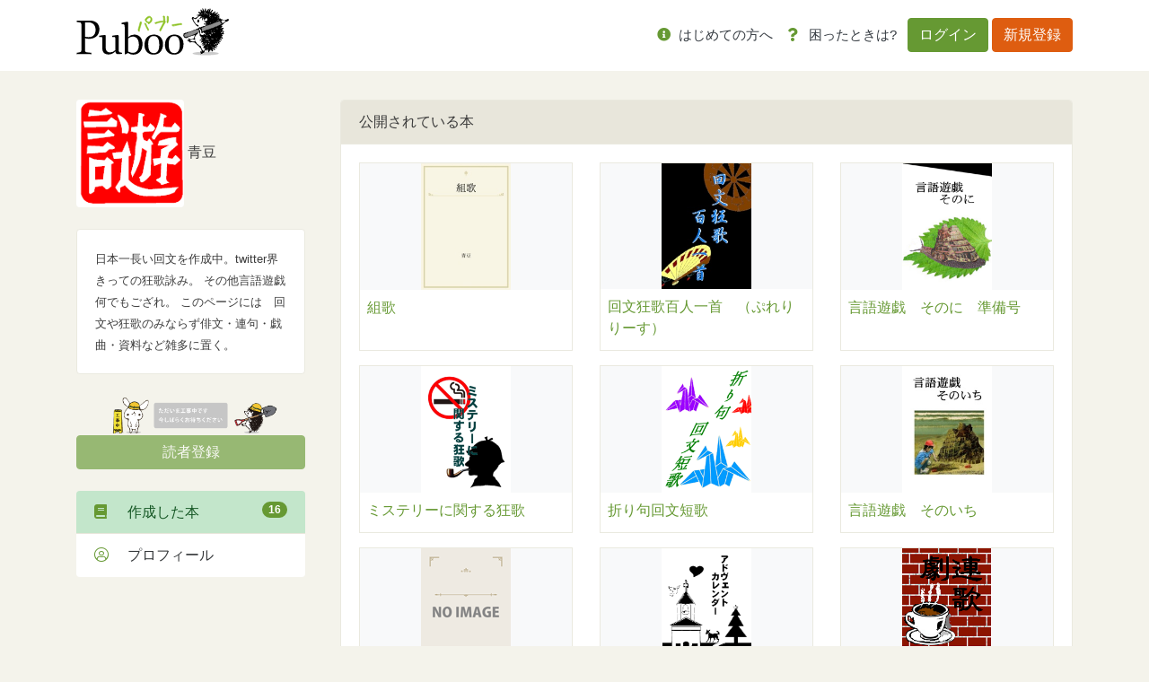

--- FILE ---
content_type: text/html; charset=UTF-8
request_url: https://puboo.jp/users/aomura10106
body_size: 6482
content:
<!DOCTYPE html>
<html lang="jp">
<head>
        <!-- Google Tag Manager -->
    <script>(function(w,d,s,l,i){w[l]=w[l]||[];w[l].push({'gtm.start':
                new Date().getTime(),event:'gtm.js'});var f=d.getElementsByTagName(s)[0],
            j=d.createElement(s),dl=l!='dataLayer'?'&l='+l:'';j.async=true;j.src=
            'https://www.googletagmanager.com/gtm.js?id='+i+dl;f.parentNode.insertBefore(j,f);
        })(window,document,'script','dataLayer','GTM-WCFP4V2');</script>
    <!-- End Google Tag Manager -->
    
    <meta charset="utf-8">
    <meta name="viewport" content="width=device-width, initial-scale=1">
    <meta http-equiv="X-UA-Compatible" content="ie=edge">
    <title>青豆 さんの公開書籍一覧｜パブー｜電子書籍作成・販売プラットフォーム</title>
    <meta name="description"
          content="日本一長い回文を作成中。twitter界きっての狂歌詠み。
その他言語遊戯何でもござれ。
このページには　回文や狂歌のみならず俳文・連句・戯曲・資料など雑多に置く。">
    <meta property="og:url" content=""/>
    <meta property="og:title" content="青豆 さんの公開書籍一覧｜パブー｜電子書籍作成・販売プラットフォーム"/>
    <meta property="og:description"
          content="日本一長い回文を作成中。twitter界きっての狂歌詠み。
その他言語遊戯何でもござれ。
このページには　回文や狂歌のみならず俳文・連句・戯曲・資料など雑多に置く。"/>
    <meta property="og:image" content="https://img.puboo.jp/364FDF9A-9D35-11E0-9102-AD42058D85C2_l.png?1398329981"/>
    <meta property="og:site_name" content="パブー"/>
    <meta property="og:locale" content="ja_JP"/>
    <meta name="description"
          content="日本一長い回文を作成中。twitter界きっての狂歌詠み。
その他言語遊戯何でもござれ。
このページには　回文や狂歌のみならず俳文・連句・戯曲・資料など雑多に置く。"/>
    <meta name="keywords" content="青豆,書籍,本 "/>

    <meta name="csrf-token-update-url" content="https://puboo.jp/csrf_up_date" />

    <!-- Facebook -->
    <meta property="fb:app_id" content="527548794492205"/>

    <!-- 大きな画像付きのSummaryカード -->
    <meta name="twitter:card" content="summary_large_image">

    <!-- CSRF Token -->
    <meta name="csrf-token" content="bOb9TPgug5wrnaatFrOgGJShsOx8DcVUrcmLA1lE">
        <meta property="og:type" content="artcle" />

    <title>Puboo</title>

    <!-- Favicon -->
    <link href="/img/favicon.ico" rel="shortcut icon" type="image/x-icon"/>

    <!-- Fonts -->
    <link rel="dns-prefetch" href="//fonts.gstatic.com">
    <link href="https://fonts.googleapis.com/css?family=Nunito" rel="stylesheet">
    <link href="/font-awesome/css/all.min.css" rel="stylesheet">

    <!-- Styles -->
    <link rel="stylesheet" href="/css/app.css">
    <link rel="stylesheet" href="/css/Overlay.css"/>

        <link href="https://cdnjs.cloudflare.com/ajax/libs/bootstrap-colorpicker/2.5.3/css/bootstrap-colorpicker.css"
          rel="stylesheet">
    <style>
    </style>
    
    <style>
        .sticky-top {
            z-index: 8;
        }

        .like {
            color: #ea3f50;
        }

        .pagination {
            margin-left: auto;
            margin-right: auto;
        }

        /* 基本的には推奨環境についての項目は非表示 */
        .environment {
            display: none;
        }

        /* IEの時は表示させる */
        @media (-ms-high-contrast: none), (-ms-high-contrast: active) {
            .environment {
                display: block;
            }
        }
        /* edgeの時も表示させる */
        @supports (-ms-ime-align: auto) {
            .environment {
                display: block;
            }
        }

        /* error alert box */
        .alert-box {
            position: fixed;
            top: 5%;
            left: 50%;
            transform: translateX(-50%);
            z-index: 1050; /* Bootstrapのモーダルと競合しないように設定 */
            width: 100%;
            max-width: 600px;
        }
        .alert-box p {
            margin: 0;
            font-size: 14px;
        }
    </style>

    <script src="https://cdnjs.cloudflare.com/ajax/libs/jquery/3.7.0/jquery.min.js" integrity="sha512-3gJwYpMe3QewGELv8k/BX9vcqhryRdzRMxVfq6ngyWXwo03GFEzjsUm8Q7RZcHPHksttq7/GFoxjCVUjkjvPdw==" crossorigin="anonymous" referrerpolicy="no-referrer"></script>
    <script src="https://cdnjs.cloudflare.com/ajax/libs/bootstrap/4.6.2/js/bootstrap.bundle.min.js" integrity="sha512-igl8WEUuas9k5dtnhKqyyld6TzzRjvMqLC79jkgT3z02FvJyHAuUtyemm/P/jYSne1xwFI06ezQxEwweaiV7VA==" crossorigin="anonymous" referrerpolicy="no-referrer"></script>
    <script src="https://cdnjs.cloudflare.com/ajax/libs/jsrender/1.0.13/jsrender.min.js" integrity="sha512-T93uOawQ+FrEdyCPaWrQtppurbLm8SISu2QnHyddM0fGXKX9Amyirwibe1wGYbsW2F8lLzhOM/2+d3Zo94ljRQ==" crossorigin="anonymous" referrerpolicy="no-referrer"></script>
</head>
<body>
<!-- Google Tag Manager (noscript) -->
<noscript><iframe src="https://www.googletagmanager.com/ns.html?id=GTM-WCFP4V2"
                  height="0" width="0" style="display:none;visibility:hidden"></iframe></noscript>
<!-- End Google Tag Manager (noscript) -->
<div id="fb-root"></div>
<script async defer crossorigin="anonymous"
        src="https://connect.facebook.net/ja_JP/sdk.js#xfbml=1&version=v5.0"></script>

<div id="app">
    <header class="header">
        <nav class="navbar navbar-expand-lg bg-white">
            <div class="container gnav">
                
                                    <h1><a href="/"><img src="/img/logo.svg" alt="Puboo" class="logo"></a></h1>
                
                                <button class="navbar-toggler" type="button" data-toggle="collapse" data-target="#navbar-content"
                        aria-controls="navbar-content" aria-expanded="false" aria-label="Toggle navigation">
                    メニュー <i class="far fa-bars"></i>
                </button>
                <div class="collapse navbar-collapse" id="navbar-content">
                                            <ul class="navbar-nav ml-auto mr-md-1">
                            <li class="nav-item">
                                <a class="nav-link" href="/about/service"><i class="fas fa-info-circle"></i> <span
                                        class="text-dark">はじめての方へ</span></a>
                                <div class="list-group d-lg-none">

                                    
                                    <div class="list-group">
                                        <a href="/about/service" class="list-group-item list-group-item-action"><i
                                                class="fas fa-pencil-alt"></i>　パブーについて</a>
                                        <a href="/about/premium" class="list-group-item list-group-item-action"><i
                                                class="fas fa-medal"></i>　パブーのプロ版</a>
                                        
                                        
                                        
                                        
                                        <a href="https://puboo.jp/about/faq"
                                           class="list-group-item list-group-item-action"><i
                                                class="fas fa-question-circle"></i>　よくある質問</a>
                                        <a href="/about/contact" class="list-group-item list-group-item-action"><i
                                                class="fas fa-envelope"></i>　お問い合わせ</a>
                                        <a href="/about/cookie" class="list-group-item list-group-item-action"><i
                                                class="fas fa-cookie"></i>　Cookieの使用について</a>
                                        <a href="/info/category/manual/" class="list-group-item list-group-item-action"><i
                                                class="fas fa-book-reader"></i>　マニュアル</a>
                                        <a href="/info/category/notice/" class="list-group-item list-group-item-action"><i
                                                class="fas fa-comment-alt-lines"></i>　おしらせ</a>
                                    </div>
                                </div>
                            </li>
                            
                            
                            
                            
                            
                            
                            
                            
                            
                            <li class="nav-item">
                                <a class="nav-link" href="https://puboo.jp/about/faq"><i class="fas fa-question"></i>
                                    <span
                                        class="text-dark">困ったときは?</span></a>
                            </li>
                        </ul>
                        <ul class="navbar-nav">
                            <li class="nav-item nav-item-btn">
                                <a class="btn btn-primary" href="/login">ログイン</a>
                                <a class="btn btn-secondary" href="/register">新規登録</a>
                            </li>
                        </ul>
                                    </div>
            </div>
        </nav>
    </header>
    <div class="overlay">
        <div class="card" id="overlay-message" style="margin: 35% 10% 0 10%"></div>
    </div>
    <div class="container mb-md-4">
            </div>
        <div class="container">
        <div class="row">
            <main role="main" class="col-md-8 col-lg-9 order-2 pl-4">

                <div class="card">
                    <div class="card-header">
                        公開されている本
                    </div>
                    <div class="card-body">
                        
                        <div class="row">
                                                                                                <div class="col-md-4 col-6 mb-3">
                                        <div class="border h-100 d-flex flex-column">
                                            <div class="d-flex justify-content-center position-relative bg-light">
                                                <a href="https://puboo.jp/book/32225"><img src="https://img.puboo.jp/ADF6A8AE-C435-11E0-BE65-A942058D85C2_m.jpg" alt="" style="width: 100px"></a>
                                            </div>
                                            <div class="p-2">
                                                <p class="mb-1"><a href="https://puboo.jp/book/32225">組歌</a></p>
                                            </div>
                                        </div>
                                    </div>
                                                                    <div class="col-md-4 col-6 mb-3">
                                        <div class="border h-100 d-flex flex-column">
                                            <div class="d-flex justify-content-center position-relative bg-light">
                                                <a href="https://puboo.jp/book/30999"><img src="https://img.puboo.jp/0A5FBC9A-B430-11E0-9DF4-A842058D85C2_m.jpg" alt="" style="width: 100px"></a>
                                            </div>
                                            <div class="p-2">
                                                <p class="mb-1"><a href="https://puboo.jp/book/30999">回文狂歌百人一首　（ぷれりりーす）</a></p>
                                            </div>
                                        </div>
                                    </div>
                                                                    <div class="col-md-4 col-6 mb-3">
                                        <div class="border h-100 d-flex flex-column">
                                            <div class="d-flex justify-content-center position-relative bg-light">
                                                <a href="https://puboo.jp/book/30245"><img src="https://img.puboo.jp/11A1B7BA-ADC8-11E0-9553-0565CD288735_m.png" alt="" style="width: 100px"></a>
                                            </div>
                                            <div class="p-2">
                                                <p class="mb-1"><a href="https://puboo.jp/book/30245">言語遊戯　そのに　準備号</a></p>
                                            </div>
                                        </div>
                                    </div>
                                                                    <div class="col-md-4 col-6 mb-3">
                                        <div class="border h-100 d-flex flex-column">
                                            <div class="d-flex justify-content-center position-relative bg-light">
                                                <a href="https://puboo.jp/book/30116"><img src="https://img.puboo.jp/59FCA008-AC95-11E0-8FCD-2F19CD288735_m.png" alt="" style="width: 100px"></a>
                                            </div>
                                            <div class="p-2">
                                                <p class="mb-1"><a href="https://puboo.jp/book/30116">ミステリーに関する狂歌</a></p>
                                            </div>
                                        </div>
                                    </div>
                                                                    <div class="col-md-4 col-6 mb-3">
                                        <div class="border h-100 d-flex flex-column">
                                            <div class="d-flex justify-content-center position-relative bg-light">
                                                <a href="https://puboo.jp/book/29768"><img src="https://img.puboo.jp/59D835A2-ACFD-11E0-A6CF-A742058D85C2_m.gif" alt="" style="width: 100px"></a>
                                            </div>
                                            <div class="p-2">
                                                <p class="mb-1"><a href="https://puboo.jp/book/29768">折り句回文短歌</a></p>
                                            </div>
                                        </div>
                                    </div>
                                                                    <div class="col-md-4 col-6 mb-3">
                                        <div class="border h-100 d-flex flex-column">
                                            <div class="d-flex justify-content-center position-relative bg-light">
                                                <a href="https://puboo.jp/book/29745"><img src="https://img.puboo.jp/9D790684-A892-11E0-A1C2-A742058D85C2_m.jpg" alt="" style="width: 100px"></a>
                                            </div>
                                            <div class="p-2">
                                                <p class="mb-1"><a href="https://puboo.jp/book/29745">言語遊戯　そのいち</a></p>
                                            </div>
                                        </div>
                                    </div>
                                                                    <div class="col-md-4 col-6 mb-3">
                                        <div class="border h-100 d-flex flex-column">
                                            <div class="d-flex justify-content-center position-relative bg-light">
                                                <a href="https://puboo.jp/book/29702"><img src="/img/cover/noimage.png" alt="" style="width: 100px"></a>
                                            </div>
                                            <div class="p-2">
                                                <p class="mb-1"><a href="https://puboo.jp/book/29702">カウントアップ連句　とりあえず２００まで</a></p>
                                            </div>
                                        </div>
                                    </div>
                                                                    <div class="col-md-4 col-6 mb-3">
                                        <div class="border h-100 d-flex flex-column">
                                            <div class="d-flex justify-content-center position-relative bg-light">
                                                <a href="https://puboo.jp/book/29602"><img src="https://img.puboo.jp/C995870E-A6AA-11E0-86FE-0465CD288735_m.png" alt="" style="width: 100px"></a>
                                            </div>
                                            <div class="p-2">
                                                <p class="mb-1"><a href="https://puboo.jp/book/29602">（戯曲）『アドヴェント・カレンダー』</a></p>
                                            </div>
                                        </div>
                                    </div>
                                                                    <div class="col-md-4 col-6 mb-3">
                                        <div class="border h-100 d-flex flex-column">
                                            <div class="d-flex justify-content-center position-relative bg-light">
                                                <a href="https://puboo.jp/book/29331"><img src="https://img.puboo.jp/05D06C50-A3E7-11E0-812C-0565CD288735_m.png" alt="" style="width: 100px"></a>
                                            </div>
                                            <div class="p-2">
                                                <p class="mb-1"><a href="https://puboo.jp/book/29331">レンガづくりの喫茶室</a></p>
                                            </div>
                                        </div>
                                    </div>
                                                                    <div class="col-md-4 col-6 mb-3">
                                        <div class="border h-100 d-flex flex-column">
                                            <div class="d-flex justify-content-center position-relative bg-light">
                                                <a href="https://puboo.jp/book/29106"><img src="https://img.puboo.jp/28316ECA-A153-11E0-86B8-A742058D85C2_m.jpg" alt="" style="width: 100px"></a>
                                            </div>
                                            <div class="p-2">
                                                <p class="mb-1"><a href="https://puboo.jp/book/29106">（戯曲）『０人芝居』　</a></p>
                                            </div>
                                        </div>
                                    </div>
                                                                    <div class="col-md-4 col-6 mb-3">
                                        <div class="border h-100 d-flex flex-column">
                                            <div class="d-flex justify-content-center position-relative bg-light">
                                                <a href="https://puboo.jp/book/29018"><img src="https://img.puboo.jp/67B07FC8-A004-11E0-9562-FC64CD288735_m.png" alt="" style="width: 100px"></a>
                                            </div>
                                            <div class="p-2">
                                                <p class="mb-1"><a href="https://puboo.jp/book/29018">『ケータイ文芸部』</a></p>
                                            </div>
                                        </div>
                                    </div>
                                                                    <div class="col-md-4 col-6 mb-3">
                                        <div class="border h-100 d-flex flex-column">
                                            <div class="d-flex justify-content-center position-relative bg-light">
                                                <a href="https://puboo.jp/book/28999"><img src="https://img.puboo.jp/F896C05C-9FC7-11E0-927F-A842058D85C2_m.png" alt="" style="width: 100px"></a>
                                            </div>
                                            <div class="p-2">
                                                <p class="mb-1"><a href="https://puboo.jp/book/28999">特記歌詞追加無期限連句・壱</a></p>
                                            </div>
                                        </div>
                                    </div>
                                                                    <div class="col-md-4 col-6 mb-3">
                                        <div class="border h-100 d-flex flex-column">
                                            <div class="d-flex justify-content-center position-relative bg-light">
                                                <a href="https://puboo.jp/book/28913"><img src="https://img.puboo.jp/CE48D710-9E85-11E0-9768-0565CD288735_m.jpg" alt="" style="width: 100px"></a>
                                            </div>
                                            <div class="p-2">
                                                <p class="mb-1"><a href="https://puboo.jp/book/28913">田舎の中に</a></p>
                                            </div>
                                        </div>
                                    </div>
                                                                    <div class="col-md-4 col-6 mb-3">
                                        <div class="border h-100 d-flex flex-column">
                                            <div class="d-flex justify-content-center position-relative bg-light">
                                                <a href="https://puboo.jp/book/28784"><img src="https://img.puboo.jp/1E228AE8-9D22-11E0-A82E-FD64CD288735_m.png" alt="" style="width: 100px"></a>
                                            </div>
                                            <div class="p-2">
                                                <p class="mb-1"><a href="https://puboo.jp/book/28784">青豆流狂歌実作・碁盤の歌</a></p>
                                            </div>
                                        </div>
                                    </div>
                                                                    <div class="col-md-4 col-6 mb-3">
                                        <div class="border h-100 d-flex flex-column">
                                            <div class="d-flex justify-content-center position-relative bg-light">
                                                <a href="https://puboo.jp/book/28779"><img src="https://img.puboo.jp/4BF4D8B0-9CF8-11E0-920D-AE42058D85C2_m.png" alt="" style="width: 100px"></a>
                                            </div>
                                            <div class="p-2">
                                                <p class="mb-1"><a href="https://puboo.jp/book/28779">TX沿線狂歌百首</a></p>
                                            </div>
                                        </div>
                                    </div>
                                                                <ul class="pagination justify-content-center" role="navigation">
        
                    <li class="page-item disabled" aria-disabled="true" aria-label="&laquo; 前へ">
                <span class="page-link" aria-hidden="true">« 前へ</span>
            </li>
        
        
                    
            
            
                                                                        <li class="page-item active" aria-current="page"><span class="page-link">1</span></li>
                                                                                <li class="page-item"><a class="page-link" href="https://puboo.jp/users/aomura10106?page=2">2</a></li>
                                                        
        
                    <li class="page-item">
                <a class="page-link" href="https://puboo.jp/users/aomura10106?page=2" rel="next" aria-label="次へ &raquo;">次へ »</a>
            </li>
            </ul>

                                                    </div>
                    </div>
                </div>

            </main>
            <div class="col-md-4 col-lg-3 mb-3">
                <div class="mb-4">
    <img src="https://img.puboo.jp/364FDF9A-9D35-11E0-9102-AD42058D85C2_l.png?1398329981" class="rounded" alt="ユーザーアイコン">
    青豆</div>

<div class="card mb-4">
    <div class="card-body">
        <small>日本一長い回文を作成中。twitter界きっての狂歌詠み。
その他言語遊戯何でもござれ。
このページには　回文や狂歌のみならず俳文・連句・戯曲・資料など雑多に置く。</small>
    </div>
</div>
<img src="/img/coming_soon/comingsoon02.png" class="mw-100">
<div class="btn btn-primary btn-block mb-4 disabled">読者登録</div>

<div class="list-group">
    <a href="https://puboo.jp/users/aomura10106" class="list-group-item list-group-item-action list-group-item-success">
        <i class="fas fa-book"></i>　作成した本 <span class="badge badge-primary badge-pill float-right">16</span>
    </a>
    
        
    
    
        
    
    <a href="https://puboo.jp/users/aomura10106/profile" class="list-group-item list-group-item-action ">
        <i class="fal fa-user-circle"></i>　プロフィール
    </a>
</div>
            </div>
        </div>
    </div>

    <footer class="mt-auto pt-5">
        <div class="container mb-md-5">
            <div class="row">
                <div class="col-md-3 col-6">
                    <div class="mb-3"><strong>Welcome!!</strong></div>
                    <ul class="footer-nav mb-3 list-unstyled">
                        <li><a href="/">トップページ</a></li>
                        <li><a href="https://puboo.jp/info/category/notice/">パブーからのおしらせ</a></li>
                        <li><a href="https://puboo.jp/info/category/manual/">パブーご利用マニュアル</a></li>
                        <hr>
                        <li><a href="https://designegg.co.jp/about/" target="_blank">会社概要</a></li>
                        <li><a href="https://designegg.co.jp/privacy/" target="_blank">プライバシーポリシー</a></li>
                    </ul>
                </div>
                <div class="col-md-3 col-6">
                    <div class="mb-3"><strong>Mypage</strong></div>
                    <ul class="footer-nav mb-3 list-unstyled">
                        <li><a href="https://puboo.jp/accounts">作成した本</a></li>
                        <li><a href="https://puboo.jp/accounts/sales">入出金管理</a></li>
                        <li><a href="https://puboo.jp/accounts/bought">購入した本</a></li>
                        
                        
                        
                        <li><a href="https://puboo.jp/accounts/profile">プロフィール</a></li>
                    </ul>
                </div>
                <div class="col-md-3 col-6">
                    <div class="mb-3"><strong>Write & Read</strong></div>
                    <ul class="footer-nav mb-3 list-unstyled">
                        <li><a href="https://puboo.jp/books/create">本をつくる</a></li>
                        <li><a href="/info/2020/01/16/read/" target="_blank">本をよむ</a></li>
                        
                        
                        
                        
                    </ul>
                </div>
                <div class="col-md-3 col-6">
                    <div class="mb-3"><strong>About</strong></div>
                    <ul class="footer-nav mb-3 list-unstyled">
                        <li><a href="https://puboo.jp/about/service">パブーについて</a></li>
                        <li><a href="https://puboo.jp/about/premium">プレミアムプラン</a></li>
                        <li><a href="https://puboo.jp/about/faq">よくある質問</a></li>
                        <li><a href="https://puboo.jp/about/contact">お問い合わせ</a></li>
                        <li><a href="/about/terms">ご利用規約</a></li>
                        <li><a href="https://puboo.jp/about/cookie">Cookieの使用について</a></li>
                        <li><a href="https://puboo.jp/info/category/media/" target="_blank">メディア掲載情報</a></li>
                        <li><a href="https://puboo.jp/info/2020/02/11/commercial/" target="_blank">特定商取引法に基づく表記</a></li>
                    </ul>
                </div>
            </div>
        </div>
        <div class="text-center bg-white py-3">
            <small>© 2010-2026 パブー / <a href="https://designegg.co.jp/" target="_blank">DesignEgg,Inc.</a> All rights reserved.</small>
        </div>
    </footer>
</div>

<script src="/js/displayOverlay.js" type="application/javascript"></script>

<script type="text/html" id="overlay-message-template">
    <div class="card-header">{{>Subject}}</div>
    <div class="card-body">
        <p>{{>Message}}</p>
    </div>
</script>

<script type="text/html" id="error-alert">
    <div class="alert-box alert alert-danger alert-dismissible fade show" role="alert">
        <h2>{{subject}}</h2><p>{{body}}</p>
        <button type="button" class="close" data-dismiss="alert" aria-label="Close">
            <span aria-hidden="true">&times;</span>
        </button>
    </div>
</script>
<script src="/js/app.js?id=742080e56f33339b719043e5eb15fe2f" type="application/javascript"></script>
<script>
    let __ALERT_TIMER=null;
    const hide_alert_display__ = function(){
        if(__ALERT_TIMER){clearTimeout(__ALERT_TIMER);$('.alert-box').alert('close');}
    };
    const alert_display__ = function(subject, body, display_second=20) {
        const template = $('#error-alert').html().replace('{{subject}}', subject).replace('{{body}}', body);
        const $alert = $(template).hide();
        // body にすでにアラートがある場合は先に消す
        hide_alert_display__();
        $('body').prepend(template);
        __ALERT_TIMER = setTimeout(() => {$('.alert-box').alert('close');}, display_second * 1000);
    };
</script>
    <script
        src="https://cdnjs.cloudflare.com/ajax/libs/bootstrap-colorpicker/2.5.3/js/bootstrap-colorpicker.js"></script>
    <script>
      $(function() {
        // Basic instantiation:
        $('#title-color').colorpicker({
          // flat: true,
          // sliders: false,
          // swatches: true,
          // hsvpanel: true,
          // horizontal: true
        });

        // Example using an event, to change the color of the .jumbotron background:
        $('#title-color').on('colorpickerChange', function(event) {
          // 文字色変える
        });
      });
    </script>
</body>
</html>


--- FILE ---
content_type: image/svg+xml
request_url: https://puboo.jp/img/logo.svg
body_size: 36522
content:
<svg id="レイヤー_1" data-name="レイヤー 1" xmlns="http://www.w3.org/2000/svg" viewBox="0 0 300 97"><defs><style>.cls-1{fill:#8dc223;stroke:#8dc223;stroke-linecap:round;stroke-linejoin:round;}.cls-2{fill:#cbcbcb;}.cls-3{fill:#8c8c8c;}.cls-3,.cls-4,.cls-5{fill-rule:evenodd;}.cls-4{fill:#fff;}</style></defs><title>logo</title><path d="M26.29,26.25c10.84,0,19.13,5.91,19.13,16.59,0,12.56-8.53,19.29-20.6,19.29A26,26,0,0,1,17,60.82V81.77c0,5.75.24,6.49,4.84,7l7.47.82v2.8C26.05,92.12,17.76,92,13.4,92S4,92.12.68,92.37v-2.8L5,88.92c4.76-.74,5-1.48,5-7.15V36.84c0-6-.25-6.56-4.93-7.22L.68,29V26.25ZM17,57.94a24.42,24.42,0,0,0,6.89.91c9.86,0,14-5.91,14-14.53s-5.25-14.54-14-14.54H17Z"/><path d="M89.91,89.24v2.14a34,34,0,0,1-7.39.9c-4.11,0-5.59-2.13-5.75-5.83a17.45,17.45,0,0,1-13.3,6.41c-8.3,0-12.4-4.44-12.4-12.89V61.33c0-2-.33-2.88-2.55-2.88H44.91V56.16A88.27,88.27,0,0,1,55.83,54.6c1.32,0,1.89.49,1.89,1.64V78.08c0,7.72,3.28,10.75,8.79,10.75A15,15,0,0,0,76.6,84.56V61.33c0-2-.32-2.88-2.54-2.88H70.45V56.16A90.11,90.11,0,0,1,81.37,54.6c1.23,0,1.8.49,1.8,1.64V82.51c0,5.34,1.4,6.73,5.09,6.73Z"/><path d="M101.88,59a16.31,16.31,0,0,1,12.23-5.18c8.78,0,16.09,5.75,16.09,18.64,0,14-8.54,20.78-18.31,20.78a15.94,15.94,0,0,1-10.18-3.37l-4.6,2.55h-2v-52c0-6.57-.74-7-4.43-7H89.07V30.74c3.61-.82,9.93-2,10.92-2,1.23,0,1.89.49,1.89,2.29Zm0,28a17.14,17.14,0,0,0,9.27,2.71c6.9,0,11.83-5.1,11.83-16s-5-16-11.91-16a13.14,13.14,0,0,0-9.19,3.7Z"/><path d="M170.5,72.17c0,14.61-8.62,21-18.8,21S134,85.8,134,74.63c0-14.62,8.7-20.86,18.88-20.86S170.5,61,170.5,72.17Zm-7.39,2c0-13.14-4-17.49-11.24-17.49-6.49,0-10.51,5.17-10.51,15.77,0,13.3,4.1,17.73,11.33,17.73C159.17,90.23,163.11,84.89,163.11,74.22Z"/><path d="M210.81,72.17c0,14.61-8.63,21-18.81,21s-17.73-7.39-17.73-18.56c0-14.62,8.7-20.86,18.88-20.86S210.81,61,210.81,72.17Zm-7.39,2c0-13.14-4-17.49-11.25-17.49-6.49,0-10.51,5.17-10.51,15.77,0,13.3,4.1,17.73,11.33,17.73C199.48,90.23,203.42,84.89,203.42,74.22Z"/><path class="cls-1" d="M122.76,47.16l-.87-.52-.34-2.43q2.25-7.66,4.16-15.34l1.56-.17.87.69.18,1.22q-2.26,7.32-4.34,14.82l.34,1.21Zm18.29-2.08-.69-.35a105.55,105.55,0,0,1-6.11-12.91,1.89,1.89,0,0,1,1.56-.35l1,.87a58.78,58.78,0,0,0,4.9,10.1l.52.87.52,1.08A1.72,1.72,0,0,1,141.05,45.08Zm1-12.74-1.57-1.56a9,9,0,0,1-3-1.74,7.37,7.37,0,0,1-2.26-4.89l2.61-3.3h.38l.17-.52a10.83,10.83,0,0,1,4.17-2.43h1.73a5,5,0,0,1,3,1.91,6.9,6.9,0,0,1,1.56,5,7.24,7.24,0,0,1-2.46,5.07l-.53.18-.52.86A4.47,4.47,0,0,1,142.1,32.34Zm1.56-3.3a9.35,9.35,0,0,0,2.78-4.37V22.41l-1.22-1.91-1.74-.34a11.14,11.14,0,0,0-5.58,5.2v.53l1.77,2.46a8.57,8.57,0,0,0,3.47,1Z"/><path class="cls-1" d="M164.41,46.64a1.74,1.74,0,0,1-.7-1.73l8.19-15.69-.2-.18h-2.09l-.17.18H167.7A44.65,44.65,0,0,0,156,32.52l-1.21-.7-.18-1.21a57.47,57.47,0,0,1,10.8-3.13h1.91l.17-.17h1.74l.17-.18h1.91l.35-.34V24.15l-.18-.17V21.2l-.69-3.3a1.51,1.51,0,0,1,1.6-.55,2.15,2.15,0,0,1,1.38,1.42v2.08L174,21v2.09l.17.17v2.78a5.52,5.52,0,0,1,1,3.33q-5.07,8.37-9.23,17.08Zm14.44-15.86a1.94,1.94,0,0,1-.7-1.91l.52-3.51V22.07l-.17-.18V18.94l-.17-.52a1.71,1.71,0,0,1,1.73-.69,2.61,2.61,0,0,1,1.25,1.91l-.17.17v6.63l-1.08,4.17Z"/><path class="cls-1" d="M189.42,36.82l-1.15-1.42.11-.87q9-1.32,18-2.74l1,1,.07,1.11-.59.7-2-.21Z"/><path class="cls-2" d="M280.13,90.91c0,1.91-11.51,3.46-25.72,3.46s-25.72-1.55-25.72-3.46,11.52-3.46,25.72-3.46S280.13,89,280.13,90.91Z"/><path class="cls-3" d="M240.21,42.18s-26.15,9.8-26.86,9.66c0,0-4.69,5,.85,7.81l3.56-.57s20.46-7.24,20.88-8.52l4.13-1.42,5.25-.43,3.84-1,35-14.07.42-1-2.13-1.85.85-1.42-2.13-.57.85-2.56-.71-.14L244.33,40.47Z"/><path class="cls-4" d="M241.73,39.92l-2.16-2.59a32,32,0,0,1-11.24-16l1.3-1.29s3.45,4.32,6.05.86l8.21-4.75,2.43.58-.15,1-2,3.26,4-2.13.29,4.12,2.27-3.12L252,23.13,254.84,21l2.14-.71s5.4,5.12-.86,7.68h-2.27l3,3.41-3.69,1.7,3.55,1-.42,1.42-10.66,4.83-.71,1,2.27,7.82,2-.71,4,.42,2.41,2.56L249,55.25h-3.41s-2.56-.43-3-7.25l-1.56-4.55.85-2.13Z"/><path class="cls-4" d="M241.91,49.28l-3.27,1.28s-7.81,6.25-6.1,11.51h-1.71l-7.67,2.13-.57,2,2,1.85,8.95.28L243.9,78.55l3.27,5.26,2.13,3.41,2.42-.42L253.28,83l-.14-4.83-2.42.42,1.42-2.7.86-3h-.71l-2.85.85L251,70.6l-1-.72.14-3.26-3.69,1.84-.29-.42,1.71-3.55-.71-1.14,1.56-2,.43-1.14L250.72,55l-5.25.86s-2.85-.86-2.7-6.68Z"/><path class="cls-5" d="M299.81,23.69h-.4c-.16-.55-.28-.27-.55-.68-.53,0-.85.11-1.08,0h-.14v.14a1.1,1.1,0,0,1-.81.27v.27l-.41.13V24h-.27l-.14.27h-.41v.14h-.27v.13h-.68v.14h-.4v.13h-.55v.14H293c-.28.09-.84.46-1.36.27l-.14-.27c-.17,0-.2.13-.54.14v.26h-.41a2.15,2.15,0,0,0,.14-.26v-.14h-.14v-.14l-.54.41v-.13h-.14c.05-.14.09-.28.14-.41h-.27v.13l-1.63-.13V24.5a1.1,1.1,0,0,0-.54-.13V24.1l-1-.28-.13-.27c-.34-.1-.49.39-.95.27v-.13a1.69,1.69,0,0,0-1.22-.14v-.68h-.14v-.13l.14-.14-.82-.68c-.3,0-.35,0-.54.14v.13h-.27c0,.09-.09.19-.14.28h-.4v.13l-.68-.13c-.05-.23-.09-.46-.14-.68l.27-.14.27-.81a3.61,3.61,0,0,1-.4-.41c-.29-.12-.38.12-.55.14v-.14h-.13v.14a2.56,2.56,0,0,1-.95-.41h-.14c.16-.61.51-.65.95-.95.05-.09.09-.18.14-.28h.27l.14-.27.54-.27c0-1-.38-1-.54-1.76l-.41-.14v.14h-.27l-.14.27h-.81l-.14.27H279V17c-.15-.16-.05,0-.13-.28.27-.23.11-.32.27-.54h.14c0-.09.08-.18.13-.27.24-.19.2.06.41-.27l1.36-.14c.08-.27,0-.12.13-.27-.05-.36-.09-.72-.13-1.08a1.25,1.25,0,0,1-.68-.55c-.62.08-.4.24-1.09.27a3.49,3.49,0,0,0-.41.82,19.64,19.64,0,0,0-3,.68,1,1,0,0,0-.41-.41c.05-.87.51-1.16,1-1.63l.27-.13V13l.41-.27c0-.09.09-.18.14-.27h.27l.54-.68h.13v-.41h.14c-.08-.59-.2-.36-.27-.94a3.62,3.62,0,0,0-1.09-.28c-.15.59-.57.84-.81,1.36-.23.09-.43,0-.68.13v.14h-.54L275,12h-1v.14h-.41v.14h-.68v.13c-.61.18-.93-.12-1.35.27h-.14c.14-.6.54-.78.68-1.36h.27l.82-1.22h.27V9.84h.27c.08-.27,0-.12.13-.27a1.72,1.72,0,0,0-.27-1.09l-1.22.14-.13.27L272,8.75c-.05.1-.1.19-.14.28h-.27v.13h-.41c-.05.09-.09.18-.13.27h-.28l-.13.27-.55.14-.13.27h-.68l-.14.28h-.27l-.27.4h-.41c-.38.23-.05.46-.81.54-.08.27,0,.12-.13.27v.14h-.55v.14A1.18,1.18,0,0,1,266,12a2.1,2.1,0,0,1,.14-.95l.27-.13v-.41l.27-.13V9.84h.14V9.7l-.28-.13c0-.2.39-.5.41-.54V8.62l.55-.41V7.94l.27-.14a3.81,3.81,0,0,0,.4-2.58h-.4a1.71,1.71,0,0,1-.14-.27l-.54.14V5.5c-.27-.09-.12,0-.27-.14a2.11,2.11,0,0,0-.68,1.22h-.27v.14L264.65,7.8v.28l-.27.13v.27l-.4.14-.41.54h-.14v.27c-.15.18-.32,0-.54.14-.05,0-.13.2-.27.27V9.7h-.14c.12-.29.13-.78.27-1.08h.14V8.21H263V7.8h.14V7.53h.14c0-.36.09-.72.13-1.08h.14V6h.14c0-.18-.31,0-.31-.23l.4-.27V5.13h.14V4.86h.13V4.59h.14c-.09-.5-.19-1-.27-1.5L263.4,3c0-.09-.1-.18-.14-.27h-.14v.13l-.41-.13-.41.54h-.13c0,.36-.09.72-.13,1.09-.14.09,0-.14-.1-.05v.41h-.14a1,1,0,0,0-.27.68,1.25,1.25,0,0,0-.54.27v.14c-.3.13.23,1.69.08,1.73l-.95.68V8H260a2.24,2.24,0,0,1,.14-.95h.13V5.6h.14V5.33h.13c.2-.55,0-1.11.14-1.36-.05-.44-.12-.4-.27-.68a3.13,3.13,0,0,0-.54.14s-.06-.21-.28-.14v.14l-.67.13c0,.14-.1.27-.14.41l-.27.14.13.13c0,.23-.09.45-.13.68h-.14v.27l-.54.41-.13.27h-.28l-1.22,1.77h-.27c-.08.27,0,.11-.14.27s-.26.23-.41.41H255V8.18h-.14l.14-.41h-.14V7.09h-.13c0-.18.09-.36.13-.54.12-1.67.28-3.43-.81-4.07V2.34h-.14c0,.14-.09.27-.13.41h-.55c-.13.72-.27,1.45-.4,2.17h-.14v.27h-.14v.27l-.27.14v.54h-.13v.27H252V7h-.13a.89.89,0,0,0-.14.54l-.54.14c0-.14-.09-.28-.14-.41h-.13V7h-.14c0-.14.09-.27.14-.41h-.14V6.28h-.13V5.87h-.14c0-.18-.09-.36-.14-.54h-.13V4.79l-.27-.14V4.38h-.14c-.05-.27-.09-.55-.14-.82l-.27-.13V3c-.12-.26-.4-.55-.54-.81l-.68.13c0,.18-.09.36-.13.54h-.14V3.7H248c0,.13-.09.27-.14.41H248v.4h.13v.55h.14c-.05.4-.09.81-.14,1.22h.14a4.07,4.07,0,0,1,0,1.63H248V7.5l-1-.68V6.55l-.4-.27-.14-.41h-.27V5.74l-.41-.28v-.4h-.13c-.25-.3-.3-.26-.68-.41-.21-.23-.56.25-.82.41.09.68.18,1.35.28,2h.13V7.5h.14v.95h.13v.41h.14c.09.81-.44-.24-.35.57H245V10h.14c-.05.13-.1.27-.14.41-.56-.09-.59-.3-.95-.55V9.7c-.54,0-.15.32-.7.32,0-.09-.09-.18-.13-.28h-.68V9.61h-.27V9.47l-1.63-.27v.14l-.41.13c0,.23-.09.46-.13.68h-.14c-.12.33.21.29.27.41l-.13.14.27.54h.27c0,.09.09.18.13.27H241l.54,1,.68.14v.13h.4c.05.09.1.18.14.27h.27v.14c.32,0-.3-.22,0-.18v.14c.37.1.31,0,.41.41l-1.36.13v.27a7.12,7.12,0,0,0-1,.41h-.68c0,.09-.09.18-.14.27H240l-.14.27h-.27V15c-.61.25-.92-.21-1.63,0v.13h-.41a3.45,3.45,0,0,0,0,1.5l.68.13v-.13l.41-.14v-.13h1.49c-.08,1.24-.61.57-1.08,1.08-.28.31.15.19,0,.55l-.27.13v.27l-.68.41v.27l-.27.14v.13h-.41l-.27.55h-.41V20h-.27v.14c-.21.18-.18.07-.28.41l-.81.13v.14h-1V21c-.31.22-1.13,1.13-1.76.55-.61-.17-.62-.67-1.09-.95v-.28c-.37-.09-.31-.18-.68-.27-.11-.41-.26-.45-.54-.68v-.13h-.41v-.14l-1.36.41v.14h-.4c-.18.06.05.17-.14.13v-.13h-.14s0,.09-.27.13c0,.36-.09.72-.13,1.09h-.14v1.08h-.13v.82h-.14v.13a2.89,2.89,0,0,0,1.36,1.5c0,.31.09.63.13.94h.27c.05.19.1.37.14.55h.27l.14.41h.13v.4h.14v.55h.14v.27h.13v.27l.41.27v.41l.27.13V29l.27.14v.27l.54.41c.05.18.1.36.14.54l.27.14v.27h.14v.4l.68.28v.13l.27.14V32H233v.54h.14c.3.39,0,0,.41.27v.14h.27l.27.81.27.14v.27c.61.17.31.4.68.68h.27l.41.54c-.13.15-.14-.06-.14.14l.41.27v.41h.13c.05.13.1.27.14.4h.82a4.75,4.75,0,0,0,1.63,1.22v.14l.27-.14v.14c.88,0,.86-.25,1.35-.54,0-1,.19-1.19-.4-1.77,0-.08-.09-.18-.14-.27h-.54v-.13a.91.91,0,0,0-.54-.14c-.24-.83-1.41-1.06-2.18-1.36l-.67-.13-.14-.27h-.27l-.14-.27-.41-.14v-.27l-.27-.14c0-.18-.09-.36-.13-.54l-.28-.14c-.09-.27-.17-.54-.27-.81l-.67-.54c-.05-.23-.09-.46-.14-.68l-.27-.14c0-.18-.09-.36-.14-.54l-.4-.14c-.1-.27-.19-.54-.28-.81L231.8,28v-.27h-.13c0-.18-.09-.36-.14-.54h-.14v-.55l-.27-.13v-.27H231V26h-.14v-.41l-.41-.28c.05-.08.09-.17.14-.26h-.14c0-.5-.09-1-.13-1.5s-.37-.48-.14-1.08l-.4-.14v-.41c.26,0,.57-.27.95-.13v.13H231l.27.41.54.14.14.27h.41v.13l.54.14v.14l2,.13v-.13h.68c.05-.1.09-.19.14-.28h.54v-.13c.48-.34,0-.27.27-.68l.28-.14c0-.09.08-.18.13-.27h.27l.14-.27c.53-.34.63,0,.81-.81h.27c.05-.19.1-.37.14-.55l.41-.13.54-.68h.27v-.14c.54-.24.44.32.68-.41a2.34,2.34,0,0,0,.95-.67c.05-.1.09-.19.14-.28h.4v-.13h.41v-.14h1.22v-.13l1.36-.14v.14h.14a3.25,3.25,0,0,1-.41,1.35h-.14v.68l-.4.28v.27l-.27.13c0,.14-.1.27-.14.41h-.14a1.36,1.36,0,0,0-.4.68l-.41.13a4.24,4.24,0,0,0-.41,1.77l1.36-.41c0-.09.09-.18.14-.27h.27l.4-.54h.27c.14-.18.28-.36.41-.55h.41v-.13h.27l.27-.41.82-.13c0-.1.09-.19.13-.28l.68-.13a4,4,0,0,1-.14,1.49c0,.19.22.22.14.54h-.14v1h-.13l.13.4h-.13c-.14.54.16,1.29-.14,1.63a1.49,1.49,0,0,0,.14.54h.27v.14a2.87,2.87,0,0,1,.54-.14,3.54,3.54,0,0,1,0-1.08h.41c.14-.37.27-.73.41-1.09v-.4l.27-.14v-.27a3.26,3.26,0,0,0,.54-.95l.55-.14a6.07,6.07,0,0,1,.4,2.58h-.13v.82h-.14c0,.18-.09.36-.13.54.13.1.13.16.27.27V26c.52-.15.79-.57,1.22-.82,0-.23.09-.45.14-.68h.27l.54-.81h.81l.14-.41h.14V23h.13c0-.23.09-.45.14-.68l.4-.14.41-.54h.27v-.13l.82-.14v.14a1.16,1.16,0,0,0,.68.27,3.86,3.86,0,0,0,.4,1.36h.14v.27h.14v.27h.13c-.05.72-.09,1.45-.13,2.17l-.68.41-.14.27h-.41v.13h-.27v.14h-.27l-.27.41H255v.13h-.67v.14h-.68v-.14h-.14v.14c-.44,0-.23-.18-.4-.27h-.41v-.14c-.62,0-.58.2-1,.41v1.22c.07.14.51.19.68.27v.14h.4v.13h.41v.14h.41l.27.41h.27v.13a1.66,1.66,0,0,0,1.09.55c.12.46.29.34.4.81a2.45,2.45,0,0,0-1.22.41.62.62,0,0,0-.4.54h-.82l-.13.27c-.67.27-1-.36-1.36-.41-.19,0,.05.1-.14.14h-.81v.41h-.14c.05.46,0,.43.41.54v.27h-.27v.14h.4v.13h.28v.14l.95.14v.13h.68v.14h.67v.13h.82v.14l.81-.14v.14h.14V35l-.82.28v.27l-.27.13c0,.14-.09.27-.13.41h-.41l-.14.27h-.27l-.13.27H253l-.27.41c-.47.21-.74-.2-1-.27l-.27.41h-.28v.13l-1.49-.13c0,.09-.09.18-.14.27h-.4l-.14.27h-.27v.13h-.54l-.27.41a2.08,2.08,0,0,1-1.23.27v-.27c-.37.11-.3,0-.4.41-1.34,0-1.3,0-1.63,1a3.27,3.27,0,0,1-1.09-.27l-.4.13V39.3h-.28v-.14c-.22,0-.24.13-.27.14H242v.13c-.09,0-.24-.12-.54-.13,0,.32-.09.63-.14,1a1.88,1.88,0,0,0-1.22,1.22h-.68v.14h-.13v-.14h-.41l-.13.54h-.28c0,.1-.09.18-.13.28h-.95v.13h-.27l-.14.27h-.41v.14h-.67c0,.09-.1.18-.14.27l-.41.14v.13l-1.22.27v.14l-.41.27.27.41a.59.59,0,0,1-.27-.27,3.34,3.34,0,0,0-2.17.68h-.27V45H231v.13h-.55v.14h-.27v.14l-.95.13v.14H229v.13l-.27-.13v.13h-.27l-.14.28h-.41l-.27.4h-.4c-.05.09-.09.18-.14.28h-.27v.13h-.54V47l-.55.13v.14l-.81.13v.14h-.27v.14l-.82.13-.27.41h-.68v.13h-.54v.14l-.27-.14v.14h-.14l.14.41h-.55v.13h-.13l-.27-.4-.41-.14v-.14l-.41.14v.14l-.4-.14-.28.41h-.4v.13h-.27v.14l-.55-.14-.54.68h-.27l-.14.27h-.81c-.33.13-.53.44-.95.55-.11.07,0,.18-.28.13v-.13l-.67-.14V50.3H214v.13l-.41-.13c-.23.28-.43.22-.54.68h-.27v.26c-.49,0-.85,0-1.09.28s-.08.15-.27.4a4.81,4.81,0,0,1-.41.27v.27h-.14c0,.46-.08.91-.13,1.37h-.13c0,.22.09.45.13.67h-.13c0,.5-.1,1-.14,1.5h.14v.27h.13c.05.22.09.45.13.68H211a3.43,3.43,0,0,0-.14.54l.41.14c0,.27.09.54.14.81l.54.41v.27l.55.4v.14h.27l.13.27h.27v.14l.82.14.13.27c.43.17.86-.29,1.36,0l.27.54.55-.14v-.13h.4v-.54l1.23.13c.18-.65.12-.15.54-.41l.13-.27.82-.27v-.27a6.07,6.07,0,0,0,1.76-.54h.41c0-.09.09-.18.14-.28h.4l.14-.27h.27V57.9l.54-.14v-.13h.55v-.14h.27v-.14l1.36-.27V57h.4v-.14H226v-.13h.55v-.14h.27v-.13h.81v-.14h.27c0-.09.1-.18.14-.27h.27l.14-.28,1.63-.13v-.13h.4v-.14l1.23-.14v-.13h1v-.14a1.88,1.88,0,0,1,.68.14,1.31,1.31,0,0,1-.28.54h-.13v.68h-.14v.41h-.13v.4l-.41.27-.27,1.23-.27.13c-.14.77-.28,1.54-.41,2.31a1.66,1.66,0,0,0-.95.41l-.14.27h-.4l-.28.41h-.4v.13h-.28v.14l-1.35.27s-.05-.21-.27-.14c-.05.09-.09.19-.14.27H226v.14h-.27v.14l-.68-.14v.14h-1.08v-.14h-.27v-.14l-.68-.13c-.14-.59-.27-1.18-.41-1.77h-.14v-.13l-.4.13a6.8,6.8,0,0,0-.55,2h-.4v-.27c-.7-.16-1-.67-1.63-.95-.12.15,0,0-.14.14.05.4.09.81.14,1.22l.68.54c0,.18.09.36.13.54l.27.14a2.13,2.13,0,0,1,.41,1.08A15.44,15.44,0,0,0,219,65c0-.14-.09-.27-.13-.41h-.28v-.27c-.43,0-.39.12-.67.27,0,.76.16.74.54,1.08,0,.1.09.19.13.27h.55l.81,1h.27V67h.27v.14h.41l.14.27h.54v.14h.14c0,.18.09.36.13.54h.27v.27l.55.14c.11.43.35.55.54.94l1.22-.13.14-.27h.81v-.14h.27v-.13l1.36.13v-.13l.27.13,1.09-.13v.13h.81V69l.55-.14V69h2.17v.13h.27a1.71,1.71,0,0,0,.14.27h.27l.27.41h.27V70a1.94,1.94,0,0,0,1,.54c.09.68.2.4.54.82h.14c.13.21,0,.4.13.54h.27l.28.27h.27v.14H236l.41.67.54.41v.14h.27l.14.27h.27v.14l.41.27v.27h.13v.27a1.36,1.36,0,0,1,.68.27l.14.41h.54a1.38,1.38,0,0,0,1,1v.27c.76.2,1,.91,1.36,1.5l.27.13c0,.23.09.45.13.68h.14l.14.27c.13,0,.28-.26.54-.14.05.1.09.19.14.28l.4.13v.14l.28.13c.19.27-.14.14.27.41v.27c.27.08.11,0,.27.14h.13V81l.27.13v.27H245v.55h.14c0,.18.08.36.13.54h.14v.41l.27.13c0,.27.09.54.13.82h.14c0,.18.09.36.14.54h.13v.54h.14v.55l.27.13v.54h.13c0,.5,0,.73-.27,1v.14h-.27v-.14h-.81V87h-.27v-.14c-.32-.1-.38.17-.55.14l-.13-.27-.82-.14c-.08.27,0,.12-.13.27,0,.23.09.46.13.68l.41.14c.25.19.35.49.68.68v.27h-.41v-.14h-.54v.14h-.14v.13h.14c0,.56,0,.78.41,1h.54v.14H245c.07,0,.1.19.27.27v.41h-.13c-.14.47-.67.64-1.09.81-.05.23-.09.45-.13.68.27.08.11,0,.27.14l1.22-.14.13-.27h.27v-.13h.41v-.14H247l.13-.27L248,91l.13-.27.41-.27v-.27l.54-.41v-.14c.54.27,1-.09,1.63-.13.05-.44.12-.4.27-.68h.55v-.27c.33-.09.3-.15.54-.27l.27-2.72c0-.07.18,0,.27-.41.52.07.38.17.82.28l1-.69v-.54h.13V84l.27-.13V83l.27-.13v-.41h.14c0-.18.09-.36.14-.54h.4c-.05.67-.5,2.22.28,2.44a4.07,4.07,0,0,0,.4.81,6.94,6.94,0,0,0,1.09.28v-.28h.27v-.41H258V84.5c.27-.07.12,0,.27-.13h.14l-.14-.41h.14V83h-.14a3.17,3.17,0,0,1,.55-1.49c.11-.16,0,0,.13-.14a2.48,2.48,0,0,1,.27.68h.14c0,.18-.09.36-.14.54h-.13c0,.23.13.24.13.28v1.76c-.05.19-.16-.06-.13.13h.13c0,.23-.09.46-.13.69l.27.13v.68h.14v.27h.13v1.22h.14a1.29,1.29,0,0,1,.13.68c.16.12,0,0,.14.14A2.42,2.42,0,0,0,261.4,88c.24-.62.33-2,.81-2.3v-.14l.41.14v-.14l.68-.13c0-.23.09-.46.13-.69h.14V84.1l.27-.14c.05-.13.09-.27.14-.41,1.07.08.54.35.95,1l.4.27a8.28,8.28,0,0,0,1.63,1.5v.54a2.16,2.16,0,0,1,.82.14c.36-.41.77-.28,1-1h.13c.08-.23-.13-.25-.13-.27v-.82h-.14v-.27h-.14v-.41h-.13V84h-.14l-.27-.81h-.13a3,3,0,0,1,0-1.5c.1-.37,0-.3.4-.4a1,1,0,0,0,.82.81c.09.34.07.22.27.41v.13h.27v.14a1,1,0,0,0,.54.27c.1.38.16.35.41.54v.14h.41c0,.09.09.18.14.27.35.24.13-.13.4.27h.41V84.1a1.18,1.18,0,0,0,.81-1.09h.14c-.08-.18-.06-.52-.14-.68l-.4-.27c-.05-.23-.09-.45-.14-.68H272v-.27l-.28-.13v-.55l-.27-.13v-.41l-.68-.54v-.28h-.13V78.8a1.66,1.66,0,0,1,.27.27l1.9.14v.27c.31,0,.36,0,.54.14v.13h.27v.14l.68.13c0,.14.09.28.14.41l.4-.13v.13a1.62,1.62,0,0,0,1.36-.41c0-.36.08-.92-.13-1.08h-.41l-.27-.41c-.33-.17-.68,0-.95-.13l-.68-.82-.27-.13c-.05-.19-.09-.37-.14-.55l-.41-.27-.41-.68c-.14-.11,0,0-.13-.13l.41-.14v.14h.27V76h.68l.27.41c.32-.07.46-.27.81,0,.05.09.1.18.14.27h.41c.18.09,1.1.86,1.22.82v-.14a1.26,1.26,0,0,0,.68-.27c0-.45.09-.9.14-1.36h-.14v-.27h-.14c0-.14-.09-.27-.13-.41a5,5,0,0,1-1.36-.27,2.09,2.09,0,0,0-1.09-1.22v-.14a5.34,5.34,0,0,1,1.77.28h.54v.13h.27l.14.27c.53.24.56-.26,1,.27a1.33,1.33,0,0,0,.54-.13c.05-.45.09-.91.14-1.36a3.9,3.9,0,0,0-1.36-1.49v-.55a3.85,3.85,0,0,0,.54-.13v.13h.68v.14c.61.22,1.13.24,1.5.68,1.36,0,.73-.37,1.35-1-.09-.7-.52-.88-.68-1.5h-.27v-.27c-.73-.16-.61-.5-1.08-.81v-.27l.54.13a.2.2,0,0,1,.27-.13l.14.27h.4v.13l.55.14v.14h.95l.13.27H283v.13h.13c.11-.14.17-.13.28-.27h.13c0-.13-.09-.27-.13-.41h.13v-.13h-.13c0-.36.22-.76,0-1.09h-.14a.91.91,0,0,0-.68-.54h-.4l-.14-.27-.41-.14V65.9h-.27v-.13h-.27a2.85,2.85,0,0,1-1.09-1h-.27v-.13l4.08.13c.39,0,1.06.54,1.35.41v-.14a1.67,1.67,0,0,0,.68-.13A1.73,1.73,0,0,0,286,63.6l-1.36-.41v-.13h-.27v-.14h-.68v-.14h-.27v-.13h-.55c-.11,0,0-.18-.4-.27V62h.13c.09-.33.15-.3.27-.54h1.23c.55-.16,1.45-.52,1.9,0,.48,0,1.67.14,1.9-.14,0-.18.09-.36.13-.54h.14v-.68l-.27-.14v-.54l-.41-.13v-.14h-.27V59c-.32-.1-.54.16-.68.14V59h-.14v.14h-.54l-.27-.41h-.41v-.13H285v-.41h.4a2.94,2.94,0,0,1,.55-1.09l1.49-.13c.1-.42.21-.29.27-.41V56h.14c0-.69,0-1-.41-1.22v-.14c-.38-.13-.55.58-1.09.14l-.4-.14c-.05-.23-.09-.45-.14-.68l.81-.13c.05-.09.1-.19.14-.28.46-.19,1,.14,1.36-.13h.95l.41-.55.4-.13v-.28l.27-.13v-.41h.14c-.05-.53-.22-.6-.41-.94h-.68c0-.14.1-.28.14-.41l-.4-.14c.06-.57.19-.44.4-.81h.27c.14-.5.27-.38.54-.68h.14v-.41h.14c0-.14.09-.27.13-.41h-.13a1.31,1.31,0,0,1-.14-.54l-1.49-.41-.27.41-2.45-.14V47l1.9-.41v-.14a1.64,1.64,0,0,1,.68-.4v-1l-.27-.13v-.27l-.27-.14v-.27l-.41-.27v-.13h-.54c-.05-.09-.09-.19-.14-.28l-.54.14c.12-.15,0,0,.13-.14.18-.55.07-.16.41-.4l.28-.41h.4v-.14h1.09c0-.09.09-.18.14-.27h.54v-.13a1,1,0,0,0,0-1.36c-.05-.14-.1-.27-.14-.41l-1.76.27v-.13l-.55-.14v-.13c-.25-.06-.52.25-.95.13a8.57,8.57,0,0,0-1.22-.27V40l.41-.14.27-.41h.27a5.48,5.48,0,0,0,.54-1.22c.38-.09,1.18-.74,1-1.35l-.28-.14v-.27l-.68-.14v.14h-.54v-.14h-.54V36l-.41-.14c-.08-.27,0-.11-.13-.27.49-.53.89,0,1.35-.27l.27-.54c.38-.26.4.13.68,0l.55-.68h.4l.14-.27h.41l.67-.95h.28a1.49,1.49,0,0,1,.4-.68H290c0-.18.09-.36.13-.54h.14l.27-.41h.28c0-.14.09-.27.13-.41a3.38,3.38,0,0,0,1.36-.95l.13-.27h.28c0-.09.08-.18.13-.27h.27l.41-.54h.54v-.14l1.36-.14V28.3l1.77-.4c0-.14.08-.28.13-.41l.27-.27h.27l.14-.27a2.26,2.26,0,0,1,1.09-.14,1.06,1.06,0,0,1,.27-.54h.13V26h.14A6.87,6.87,0,0,0,299.81,23.69Zm-55.52-9v.13h-.4v.27h-.68v.14h-.14c.08-.33.14-.3.27-.54.53-.09.5-.16,1.09-.27C244.35,14.73,244.45,14.57,244.29,14.73Zm2.58,4.2h-.14v.28l-.27.13c0,.14-.09.28-.13.41-.27.08-.12,0-.27.14h-.68a1.73,1.73,0,0,0,.4-1,1.6,1.6,0,0,0,1.23-.67h.13A1,1,0,0,1,246.87,18.93Zm.27-4.88h-.81c-.05-.32-.09-.63-.14-1l.68-.14a.66.66,0,0,0,.41.55A1.36,1.36,0,0,1,247.14,14.05Zm0-4.62L247,9h.4c.05.13.09.27.14.4Zm1.49,3.94-.81-.41c-.08-.27,0-.11-.14-.27v-.54l.68.54V13h.27Zm.55,4.21a1.06,1.06,0,0,0,.54-.41h.14a1.07,1.07,0,0,1-.28.41c-.1.37,0,.31-.4.41Zm.4,3.66-.67.14.27-1.22a2,2,0,0,1,.81.13C249.92,20.86,249.71,20.77,249.58,21.24Zm1.09-8V12.15h.41c.24.51.68.69.81,1.22H252v.41A2.57,2.57,0,0,1,250.67,13.24Zm1.5,7.73c-.28.08-.12,0-.28.14h-.13v-.54h-.14v-.28c.24.13.21.2.55.28Zm.81-9.23h-.54a6,6,0,0,0-.41-1v-.4h-.14v-.28h-.13l.27-2h.27c0,.3,0,.35.14.54h.13v.27h.14v.27l.27.14v.4h.14A5.19,5.19,0,0,1,253,11.74Zm1.22,7.88c.08-.28,0-.12.14-.28s0-.05.27-.13c0,.13.09.27.13.41Zm2.31-5.3h-.82v-.27l-.4-.14c0-.29-.25-.54-.14-.95h.14v-.81h.13c.05-.32.09-.63.14-1,.27-.08.12,0,.27-.14H256c0,.46.09.91.13,1.36h.14V13h.13v.41h.14A1.69,1.69,0,0,1,256.51,14.32Zm.41-6.38h-.14V7.8h-.13c0-.08.08-.18.13-.27C257,7.69,257.14,7.69,256.92,7.94Zm24,14.39c.28.08.12,0,.28.14h-.14c-.12.15,0,0-.14.13Zm-2.58-3.8a2.68,2.68,0,0,0,.68-.27l.14.27h.14v.13h-.14c-.1.39-.24.4-.41.68h-.27v.41a.86.86,0,0,0-.41.41h-.27c-.12-.16,0,0-.13-.14C277.73,19.2,278.1,19.09,278.36,18.53Zm1,3c-.07.29-.09.38-.28.54v.13h-.4c-.18.09,0,.07-.14.14a1.78,1.78,0,0,1-.27-.95l.54-.14v.14Zm-1.63,3.39h.67l.14-.27a.2.2,0,0,1,.27.13l1.09-.13V24.5h.27v-.13l.41-.14c.15.15,0,.06.27.14v.4l-.27.14v.14l-.68-.14v.14h-.41v.13h-.27v.13a2.13,2.13,0,0,1-1.36-.13c-.27-.08-.12,0-.27-.13Zm-.68.14h.41v.26H277Zm-1.22,2.57h.13v-.13h.41V28a.51.51,0,0,0-.27.27h-.27Zm-1-10V18l-.54.13v.14l-.68-.14v.14l-.95.13c0-.13.1-.27.14-.4A7.14,7.14,0,0,1,274.83,17.58Zm-3.12-3.12c.53-.07.56-.22,1.09-.27v.27a4,4,0,0,1-1.09.27Zm.55,1.76c-.08.27,0,.12-.14.27v.14h-.27c0-.14.09-.27.14-.41Zm-1.63-5.56c.37-.1.3-.19.68-.27-.1.36-.19.3-.27.67h-.41ZM268.32,28h.13V27.9c.28.08.12,0,.28.13-.15.12,0,0-.14.14C268.59,28.17,268.06,28.15,268.32,28ZM266.42,21l.41-.13v.54h-.41ZM265.6,8.48l.41.14a3.26,3.26,0,0,1-.68,1.63v.14h-.13v-.14h-.14V9.84h-.13C264.93,8.62,265.18,9.16,265.6,8.48Zm-.54,15.07c-.27-.08-.12,0-.27-.13C265.06,23.5,264.91,23.4,265.06,23.55Zm-.41-12h.28c-.05.23-.1.46-.14.69h-.27C264.56,12.06,264.61,11.83,264.65,11.6Zm-1.22,18.47c.15-.12,0,0,.14-.14.59.08.5.26,1.22.27v.41c-.15.12,0,0-.14.14a3.5,3.5,0,0,1-1.22.27C263.49,30.48,263.59,30.52,263.43,30.07Zm-.13-9.78v-.54c.32-.09.25,0,.41-.27h.13A1.31,1.31,0,0,0,264,20a.51.51,0,0,0-.27.27Zm1.08-7.73h.27c-.08.27,0,.11-.13.27V13h-.14Zm-1.49,4.07a1.72,1.72,0,0,1,.54-.68v-.14h.14V16a2.71,2.71,0,0,1,.95.13,1.14,1.14,0,0,1-.28.55h-.13V17l-.54.54h-.41a2.61,2.61,0,0,0-.54.81h-.54v.14c-.34-.08-.3-.15-.55-.27V16.63Zm-1.49-2.58.27-.14v-.4h.13a.92.92,0,0,1,.68-.41v-.27h.14a9.6,9.6,0,0,1-.41,2c-.38.08-.77.27-.95.14H261A1.38,1.38,0,0,1,261.4,14.05Zm-3.13-2.31a.86.86,0,0,0,.41-.41H259v.27h-.27v.28c-.27.08-.12,0-.27.13h-.14Zm.82,1.77V13.1h.13a1.07,1.07,0,0,0,.28-.54h.4l-.54,1.9h-.14a1.71,1.71,0,0,1-.81.54l-.14-.41A4.81,4.81,0,0,0,259.09,13.51Zm-.82,16.69v.41l-.4.14c-.05-.18-.1-.36-.14-.55Zm-.95,4.21h.14v-.68h.14V33.6h.4v.54c-.26.22-.36.5-.68.68v.27h-.13A1.29,1.29,0,0,1,257.32,34.41Zm-1.9-.95c-.47-.12-.63-.36-1.22-.4v-.28h.41v-.13c.7,0,.53.05.95.27C255.51,33.1,255.47,33.28,255.42,33.46ZM242,43.64c.1-.39.08-.91.14-1.22h.27c.09-.32,0-.25.27-.41s0,0,.27-.13c.16.15,0,.06.28.13.16.53.16.23.4.55h.14v.13c-.36.32,0,.43,0,.68h-.14v.27l.41.14s0-.26.14-.14-.15.26.4.41v.41c.27.08.12,0,.27.13a2.25,2.25,0,0,1,.68.95v.55h.14v.27l.27.13c0,.5.09,1,.14,1.5h-.14v.4h-.14v.28h-.13c-.15.49.33,1.23.41,1.63.55.15.15.06.4.4.08.11.18.08.27.28l1.09-.14c0-.14.09-.27.14-.41h.4V50.3h.27c.11-.07.36-.78.55-1v-.13c.15-.06.58.21.68.27v.14l.81.13a1.3,1.3,0,0,0,1.22,1.09V51c.29.09.33-.16.41-.28a2.42,2.42,0,0,1,1.77.54c-.15.19-.38.25-.55.41l-.13.27-.55.14v.13h-.27v.14h-.27v.13l-.54.14-.14.27-.54.14-.41.54h-.4L250,54l-.68.14s-.12.2-.27.27c.09.32,0,.25.27.41-.11.15,0,0-.13.13v.14H249c0-.23-.09-.46-.13-.68l-1.09.13c-.1,0,0,.37-.41.28,0-.1-.09-.19-.13-.28H247v-.13h-.28v-.14h-.54V54.1h-.41v.13c-.19,0,.05-.08-.13-.13h-.41V54c-.33-.21-.08-.16-.27-.41l-.68-.54v-.27h-.13v-.55H244c-.05-.27-.09-.54-.13-.81h-.14c0-.12.24-.48.14-.81h-.14v-.41h-.14V48.94h-.13V48.8a.36.36,0,0,0,.13-.41h-.13v-.67h.13a.24.24,0,0,0-.13-.28c0-.27.13-.27.13-.27a2.49,2.49,0,0,0-.4-1.63.66.66,0,0,0-.55-.41v-.26c-.24.28-.44-.15-.68-.28,0-.31-.09-.63-.13-1Zm9.1,28.24.54-.14c0-.4,0-.37.27-.54.09-.27,0-.12.14-.27.12.15,0,0,.14.13,0,.23-.1.46-.14.68h-.27l-.27.82-.68.14C250.88,72.17,251,72.32,251.08,71.88Zm-.41-11.95v.14h-.13c0-.27.09-.55.13-.81h.14a1.43,1.43,0,0,1,1.22-.68c-.11.42-.31.49-.41.94a1.16,1.16,0,0,0-.54.28v.13Zm1.5,7.88h-.41v.13h-.27v-.13l.4-.14V67.4H252a1.72,1.72,0,0,0,.41-.82h.4v.14h.28c-.12.15,0,0-.14.14v.27l-.41.13C252.44,67.45,252.3,67.62,252.17,67.81Zm.4,9.09c-.1.37,0,.31-.4.41C252.27,76.94,252.2,77,252.57,76.9Zm-.4-21.58V54.1h.13l.41-.55,1.49-.4c.08-.28,0-.12.14-.28v-.13h.4c.18-.08,0-.07.14-.14.11.16,0,0,.13.14-.28.41-.22,0-.54.27,0,.14-.09.27-.13.41h-.14a1.68,1.68,0,0,0-.41.81C253.05,54.44,253,55.14,252.17,55.32Zm.67,25.52v.41h-.13c-.21.67.23.82,0,1.35h-.14v.28l-.27.13v.27h-.13v.55l-.28.13v.27h-.13c-.14.41-.27.82-.41,1.23h-.14l-.54.67h-.54V86h-.41l.14-.14c0-.21-.24-.17-.28-.27v-.41l-.4-.13V84.5a1.62,1.62,0,0,0-.55.14l-.95-1.09-.27-.13v-.27l-.27-.27V82.6H247v-.27l-.28-.27v-.27l-.27-.14c0-.22-.09-.45-.13-.67h-.14V80.7h-.13c-.05-.31-.1-.63-.14-1l-.27-.13v-.27h-.14v-.28h-.13v-.54h-.14a1.77,1.77,0,0,1,0-1.08H245c0-.32-.09-.64-.14-1a4.53,4.53,0,0,1-1.62-.4l-.82-.14-.27-.41h-.27l-.55-.68H241l-.4-.54c-.37-.31-.73-.63-1.09-.95v-.13l-.27-.14v-.27l-1-.68h-.27c-.09-.13-.19-.27-.27-.41h-.28v-.4l-.4-.14v-.14c-.14-.08-.27-.18-.41-.27v-.27l-.27-.13-.54-1.63h-.69c0-.18-.08-.37-.13-.55l-.27-.13c0-.14.09-.27.13-.41h-.13v-.13h.13V67.4l-.27-.14v-.54h-.13l-.28-.41c-.3,0-.41-.13-.54-.13l-.27.4-.41-.13-.13.27-.54.14c-.33,1.15-.84.33-1.63.54v.14l-2.58-.14v-.14h-.28v-.13l-.67-.14v.14h-.14V67l-1.22.14-.14-.27-.81-.28c0-.18-.09-.36-.14-.54-.45-.05-.56-.05-1.08-.14v-.67l.41-.14.4-.54h.27l.14-.27h1.22v-.14h.54V64h.27v-.14h.55v-.13h.4V63.6h.41v-.14h1.22s0-.13.28-.13-.06.14.13.13v-.13h.41v-.14l.81.14v.27h.55c0,.14.09.27.13.41l-.13.13a1.3,1.3,0,0,1,.68.14v.14a.37.37,0,0,0,.4-.14l.27.14c.27-.48.69-.75.82-1.36H234l-.54-1.63h-.13v-.55l-.28-.13a2,2,0,0,1-.13-1.23H233c0-.18.09-.36.14-.54h.14V58.3h.13v-.4h.14v-.27h.13c.05-.23.09-.46.14-.68l.54-.27v-.27l.27-.14V56l.41-.28v-.4l.27-.14v-.27h.14c0-.13.09-.27.13-.41.47-.12.89-.64,1.23-1v-.13l.4-.14v-.13h.41l1-1.23c.34-.28.5,0,.81-.4h.14a1.53,1.53,0,0,1-.14-.68l.41-.14v-.13h.41s.13-.2.27-.27V50h-.14v-.13h-1.08V50H239v.14L237.5,50v.14h-.27l-.27.41-1.22.41v.26h-.55c-.08.19-.18.37-.27.55-.27.2-.74.15-.95.4v.27l-.27-.13v.27h-.4v.14H233c-.09,0-.05.31-.27.27,0-.14-.09-.27-.13-.41h-.14v.27c-.37.11-.31,0-.41.41l-.4-.13c-.09.13-.18.27-.28.4l-.27-.13v.13l-1,.28v-.14c-.69,0-1,.13-1.08.68l-1.23.13v.28a3.82,3.82,0,0,0-1,.4v.14h-1.22v.14l-.54.13-.14.27h-.27V56l-1,.13-.13.28-.68.13v.14h-.55v.13h-.27V57h-.27l-.13.27h-.55v.13h-.27v.14l-.41-.14v.14h-.27v.14l-.81-.14v.14H219v.13c-.23.06-.24-.13-.27-.13a.36.36,0,0,0-.41.13s-.68-.26-1-.13l.14.27h-.41l-.14.27-1.22.41-.27-.41h-.68v.13c-.47.11-.5-.4-1,.28l-.4-.14V58.3h-.41v-.13h-.14V58l.27-.13V58c.36,0,.27,0,.41-.13h.14v-.41l-.82-.14a1.64,1.64,0,0,0-.4-.67h-.14v-.41h-.14c.05-.32.09-.64.14-1h.14a.39.39,0,0,0-.14-.41v-.13h.14v-.41h.13V54h.14a1.82,1.82,0,0,0,.4-.81h.41v-.28l.54-.13V52.6h.68v-.14h.27v-.13h.41v-.14a1,1,0,0,1,.68-.27v-.27a7,7,0,0,0,2.17-.41c0-.09.09-.18.14-.26l.27.13.54-.68.55-.13A2.39,2.39,0,0,1,220,50h.27v-.13l1.09.13.41-.54h.67v-.14l.68-.13v-.14l.55-.13V48.8h.54l.14-.27.95-.14.27-.4h.4v-.14h.28v-.13l.81-.14v-.14h.27v-.13H228v-.14l.54-.13c.05-.09.09-.19.14-.27H229c.05-.1.09-.19.14-.28h.54v-.13H230v-.14h.81L231,46h.27v-.14h.27v-.13l.82-.14v-.13h.4v-.14h.41v-.14h.41V45h.27v-.13h.4v-.14h.41v-.14h.68v-.13h.41v-.14l.14.14H236v-.14h1.09v-.13c.23,0,.37.38.68.27.08-.14.18-.27.27-.41.47-.26.71.09,1.08-.41a3.19,3.19,0,0,1,1.09.28c0,.17.09.36.13.54h.28c.07,0,.61,1,.54,1.22l-.27.13c-.06.24.18.53.27.68h.13c0,.41.1.82.14,1.23h-.14v.13h.14v.41l.27.13v.28h.14c0,.49.09,1,.13,1.49h.14v.41h.13v.54h.14v.54h.14c.3,1-.4,1.88,0,2.72l-.14.27h.14v.82l.27.13v.27l.41.27c.28.32.15.55.68.68.08.27,0,.12.13.27v.14h.41a5.59,5.59,0,0,1,0,1.36,1.25,1.25,0,0,1,.81.54l.54-.14v-.13c.09,0,.23.19.55,0l.13-.27h.27v-.14l.68-.14v-.13H248v.13l-.82.55c0,.18-.09.36-.13.54l-.41.13-.54.82-.68.14c-.14.09-.12.35-.41.54v.54h.14c0,.14.08.28.13.41a2.74,2.74,0,0,0,1.09-.13V61.7h.4c.05-.09.1-.18.14-.27.37-.18.76,0,1.09-.27h.54a1.31,1.31,0,0,0-.14.54c-.76.06-.56.16-1,.54v.14h-.27l-.13.27h-.28l-.13.27h-.41v.14h-.27l-.14.27h-.4l-.14.27H245c0,.09-.09.18-.14.27h-.4V64h-.27v.13l-.82.14v-.14h-.13v.14c-.28.17-.3.31-.68.41l.27,1.21a5.92,5.92,0,0,0,1.9-.4l.13-.27h.55l.13-.27h.68v-.14l.68-.13a1.42,1.42,0,0,1-.27.94l-.27.14c-.05.23-.09.45-.14.68h-.13c0,.18.09.36.13.54l-.41.14v.54h-.13v.27h-.14l-.27.41H245v1.08h.14v.14c.22-.09.37,0,.67-.14V69.3H247l.13-.27,1.22-.41v-.13a1.23,1.23,0,0,1,.95-.41L249,69.43l-.41.14-.27.82h-.13v.27h-.14v.4l-.54.28v.4l-.27.14c-.24.26-.38.61-.68.82a2.4,2.4,0,0,0,.13.81c.28.08.12,0,.28.14a1.92,1.92,0,0,0,1.49-1.23c.69-.18,1-.79,1.63-1.08.12.15,0,0,.14.13a1.52,1.52,0,0,1-.41,1h-.14c0,.18-.09.36-.14.54l-.4.28c-.16.24-.19.78-.41,1h-.27v.13l-.41.14c0,.25-.14.94-.13,1l.27.13V76l.81-.13v-.14h.27l.41-1.08,1.22.26c.1-.33.08-.21.27-.4v-.14h.28l.13-.4c.09-.12.27-.11.41-.27h.14v.67l-.28.14v.4l-.27.14v.54l-.27.14V76h-.14v.27h-.13v.27l-.27.28V77l-.41.27v.27a4.32,4.32,0,0,1-.68,1v.41l.27.13v.28h.14v.27h.14c-.05.31-.1.63-.14.95H250a1.36,1.36,0,0,0,.14.54h.54v.14c.68-.2.36-.36.68-.82h.14a2.12,2.12,0,0,1,1.35-.81c0,.4.09.81.14,1.22ZM248.5,62.92h-.14v.14c-.25.08-.37-.13-.4-.28.18,0,.2-.12.27-.27A1,1,0,0,1,248.5,62.92Zm-.68,3.26c0,.13-.09.27-.14.4h-.13v.28h-.14l-.4.54h-.41c0-.73.27-.68.41-1.22Zm7.47,6.24h-.14c0,.23-.09.46-.14.68h-.13l-.14.41h-.27c-.08.27,0,.12-.13.27v.14l-.68.13a2.46,2.46,0,0,1-.41.81H253v-.13h-.14A4.7,4.7,0,0,1,254.07,73c0-.31-.1-.63-.14-.94h.14v-1c.52-.13.41-.3.67-.67h.14l.41-.55h.54Zm.81-9.91h-.54a2.62,2.62,0,0,0-.55.82l-.4-.14v-.13h-.41a1.28,1.28,0,0,0-.27-.28c0-.58.08-.45.27-.81a6.64,6.64,0,0,0,2.58-.81c.15.15.06,0,.14.27-.19.14-.26.36-.41.54h-.14v.27l-.27.14Zm-.27-12.89V50H256v.14l-.68-.14.13-.4.27-.14v.14Zm.54,10c.05-.14.09-.27.14-.4l.81-.14v.54c-.15.12,0,0-.13.14a2.59,2.59,0,0,1-.95.27v-.41Zm-.13-3.12a1.67,1.67,0,0,1,.13-.68l.82-.14v-.13c.23,0,.24.26.27.27a2.39,2.39,0,0,1,.54-.14V56l-.4.13v.14h-.28l-.13.27h-.68v.14h-.14C256.26,56.52,256.39,56.65,256.24,56.54Zm.81,11.4v.27h.14v-.54a1.61,1.61,0,0,0,.68.14c-.1.35-.14.39-.41.54v.14a1.3,1.3,0,0,0-.68-.14v-.41Zm-.27-.27c.27.08.12,0,.27.14C256.78,67.73,256.93,67.83,256.78,67.67Zm1.49,11h-.13v.4c-.47-.12-.35-.28-.82-.4a3.3,3.3,0,0,0,0-1.09l.28-.13c.11-.16,0,0,.13-.14.2.33.43.38.54.82h.14C258.36,78.3,258.32,78.49,258.27,78.67Zm.14-4.35h-.14v-.27h.14ZM259,63.74v.13l-.68.14c0,.09-.09.17-.13.27-.44.15-.43-.21-.54-.27l-.14.13h-.27V64l-.41.13v.14h-.41v.14h-.13c.16-.59.42-.47.68-.82v-.27l.4-.27v-.28c.06-.08.18-.1.28-.27h.27v-.27l1.08.14c.11.43.31.52.68.68v.27A1.42,1.42,0,0,0,259,63.74Zm.27-9.78c0-.09.1-.18.14-.27H260V54l-1,.14v.13h-.41V54.1h-.13V54Zm-.54-5v-.27c.7.09.35.31.95.13v.27Zm.68,16.56h-.14a1.28,1.28,0,0,0,.14-.68h.54c.1-.39.15-.45.55-.54.15-.16,0-.06.27-.14.11.15,0,0,.13.14v.27h-.13l-.14.41h-.41v.13c-.27.25-.09.28-.54.41v.13C259.38,65.72,259.44,65.56,259.36,65.5Zm.81-14.66c.05-.18.1-.36.14-.54a5.93,5.93,0,0,0,1.09-.14C261.26,50.73,260.89,50.85,260.17,50.84Zm-.4,17.92a1.11,1.11,0,0,1-.14-.68h.14v-.14l-.14-.13c.56-.35.15-.26.41-.68l.41-.27c0-.14.09-.28.13-.41h.27a3.5,3.5,0,0,1-1,2.17C259.79,68.77,259.92,68.64,259.77,68.76Zm1.49,3.8c-.67,0-.67-.21-1.22-.27v-.41h-.14c0-.71-.19-1.2.41-1.36.15-.15,0-.06.27-.13.14.4.27.81.41,1.22.15.23.08.19.41.27C261.35,72.11,261.3,72.33,261.26,72.56ZM263,67.4h-.13v.54c-.14.45-.27.91-.41,1.36h-.27a3.14,3.14,0,0,1,.41-2.17l.4-.27v-.28h.14v-.27h.14A2,2,0,0,1,263,67.4Zm.14-11.4H263v-1h-.13v-.68h-.14v-.14a3.6,3.6,0,0,0-1.63-.27v-.41s-.52,0-.27-.13H261c.05-.09.09-.18.13-.27h1.77c.08.32.14.3.27.54h.14v.14H264l.13.27h.68c.09,0,0,.17.41.27,0,.13.09.27.13.41h-.13a1.82,1.82,0,0,1-.27.54,3.91,3.91,0,0,0-.95.14v.26C263.48,55.72,263.35,55.7,263.16,56Zm.82-8.83h.13c.12-.15,0,0,.13-.13v.27C264,47.23,264.13,47.33,264,47.17Zm1.22-1.08V46c.35.35.06.66.27,1.09h.13a1.68,1.68,0,0,1,.41.81l-.54-.13v-.14h-.82v-.14h-.13c-.1-.22.13-.24.13-.27v-.4l.41-.28C265.21,46.24,264.92,46.34,265.2,46.09ZM268.32,51c-.13.56-.46.74-.68,1.21a2.82,2.82,0,0,1-1.76-.67h-.14v-.41c-.27-.08-.12,0-.27-.13h-.14c.2-.73.48-.34.82-.82l1.36.14v.13C267.8,50.65,267.9,50.86,268.32,51Zm-3-5.17v-.13c.33-.09.25,0,.41-.27l.27.13c-.05.09-.09.19-.13.27ZM264.24,73.1h-.13v.27c-.29-.16-.29-.31-.68-.41v-.4h.14c.15-.15,0-.06.27-.14a1.15,1.15,0,0,0,.4.28Zm.14,2.44h.14c0,.14.09.28.13.41h-.27Zm.95,1.5h-.13v.14l-.68-.55v-.54h.41a.91.91,0,0,0,.4.4Zm.68,6.38c-.05-.14-.09-.27-.13-.41a2.41,2.41,0,0,1,.67-.27c.05.27.1.54.14.81A1.67,1.67,0,0,1,266,83.42Zm.68-21.18A2.29,2.29,0,0,0,265.2,62c.1-.37,0-.31.4-.41,0-.18.09-.36.14-.54a2.28,2.28,0,0,1,1.36.27c0,.09.09.18.14.27h.81v.14a3.69,3.69,0,0,0,.95.41c0,.18.09.36.13.54h.14c0,.19-.1,0-.14.13v.41h.14a3.67,3.67,0,0,0-.14.55H269v-.41l-.41-.14c-.12-.1-.11-.28-.27-.41v-.13a2.83,2.83,0,0,1-1.36,0ZM269,49.07v-.13h.13l.14-.27h.27a1.31,1.31,0,0,1,.14.54h-.55v-.14Zm-.55,21.72a1.52,1.52,0,0,1-.13-.54c.14.11.13.17.27.27v.27Zm.14,4.89h-.14c-.11.15,0,0-.13.14v-.28C268.59,75.63,268.43,75.52,268.59,75.68Zm2.17,6.11h-.27l-.54-.68-1.36-1.22v-.27l-.41-.27c-.27-.4-.26-.7-.67-.95v-.55l.54.14c.1.39.14.45.54.54.05.18.09.37.14.54H269l.27.41.41.14v.27h.13c.05.22.09.45.14.68l.41.13A1.63,1.63,0,0,1,270.76,81.79Zm-1.08-36.11a2.25,2.25,0,0,1,1.22-.27v.68c-.37.06-.78.17-1.09-.14C269.66,45.8,269.76,46,269.68,45.68Zm.81,5v-.4h.27a3.27,3.27,0,0,1,.41-1h.41c.12.45.48.6.94.68v.55a1.82,1.82,0,0,1-.67-.14v.27h-.27c-.05.09-.09.18-.14.28-.44.14-.43-.23-.54-.28Zm2.31,23.49v-.14H272v-.13h-.28v-.14l-.4-.13c-.09-.28-.19-.55-.27-.82a1.22,1.22,0,0,0,.27-.41c1,0,.95.74,1.49,1.23v.13l.27-.13v.13a.64.64,0,0,1,.41.54Zm.27-6.25h.14c.11-.15,0,0,.13-.13.05.13.09.27.14.4-.27-.08-.12,0-.27-.13S273.19,68.1,273.07,67.94Zm3.26,4.21c-.67,0-.78-.25-1.22-.41h-.68v-.13h-.27v-.14c-.49-.22-.36.13-.68-.41-.15-.15-.06,0-.14-.27a1.68,1.68,0,0,0,.41-.54,1.19,1.19,0,0,1,.68.14v.13h.4l.41.54h.27c.35.25.23.53.82.68Zm-.14-9.23c-.26,0-.41,0-.54-.14v-.27l-.27-.13v-.54l-.41-.28v-.27h-.14v-.13H275V61c-.15-.12,0,0-.14-.14h.28c0,.14.09.28.13.41h.41a1.34,1.34,0,0,0,.68,1.22Zm-.68-8.69V54h.55v.14Zm0-11.94c.08-.28,0-.12.14-.28v-.13c.22-.09.25.13.27.13a2.81,2.81,0,0,0,1.5-.27h.94c-.21.45-.55.61-.67,1.09a5.72,5.72,0,0,0-1,.13C276.48,42.4,276.26,42.33,275.51,42.29Zm2.18,17.1h.13l.14-.27h.68c-.08.27,0,.12-.14.27v.13c-.28-.18-.36,0-.68.14v-.14C277.75,59.42,277.62,59.57,277.69,59.39Zm.27,10V69.3c-1.09,0-.71-.34-1.23-.81.06-.44.13-.4.28-.68.57.07.44.19.81.4v.28c.28,0,.4,0,.54.13v.27h.14v-.13l.41.13c0,.18.09.37.13.54Zm6-22.94c-.52-.06-.38-.16-.82-.27V46l1.23-.14v.41A1.33,1.33,0,0,0,283.93,46.49Zm2.31,2.31.27-.41a3,3,0,0,1,1.63.55h.13v.13h-.13c-.13.47-.29.35-.41.82l-.4.13v.14l-.41.14-.14.27-.81.13v-.13h-.14v.13l-1.22-.27V50.3l-.41-.14v-.54c.4-.1.33-.24.41-.28h.68v-.13h.41l.27-.41Zm.4-7.06c.28.08.12,0,.28.14a2.48,2.48,0,0,1-.68.27v.14c-.34.12-.48-.38-.54-.55H285c0,.09-.1.18-.14.27h-.81v-.13h-.82v-.14h-.14c.05-.13.1-.27.14-.4h.41v.13c.27,0,.27-.13.27-.13h.68v.13C285.38,41.68,286.17,41.3,286.64,41.74Zm-.67-9-1.63.41v.27h-.27c-.08.27,0,.12-.14.27v.14l-.82.14c-.08.27,0,.11-.13.27v.13h-.68l-.13.27-.41.14V35l-1.09.14-.27.54h-.54v.14h-.54v.13H279c0,.1-.09.19-.13.28h-.41v.13c-.15.16-.06,0-.14.27h-.54l-.27.41h-.27v.14H277v.13a2.73,2.73,0,0,1-1.22,0c-.05.14-.1.27-.14.41l-1.22.13v.14h-.68v.14h-.27l-.14.27h-.41v.13l-.67.14L272,39l-.55.13-.13.27h-.55l-.13.28-.55.13-.13.27h-.27v.14h-.41v.14H269v.13h-.68v.14h-.68v.13h-.54l-.27.41h-.68v.14h-.27v.13h-.55v.14h-.4v.13h-.41v.14H264V42h-.27v.14h-.82l-.14.27h-.27l-.13.27h-.27v.14L261,43v.14h-.27v.14h-.55v.13h-.67v.14h-.28v.13h-.4l-.27.41h-.68v.14h-.55v.13h-.81l-.14.27h-.27v-.13c-.34-.29-.06-.33-.68-.41v.27h-.54c-.1.71-.32.39-.41,1.09l-.4.13-.14.27-.41-.13v.13h-.27c-.14.08,0,.35-.41.28V46h-.27v-.14l-.81-.13v.13h-.27V46h-.28c0,.14-.09.27-.13.41l-.41.27v.27l-.4.14v.13H250l-.13.27h-.28c-.08.14-.18.28-.27.41l-.13-.13h-.82V48h-.13c-.18-.46-.15-.81-.68-1a6.2,6.2,0,0,0-.27-1.09h-.14v-.27H247V43.24l-.28-.14c.05-.23.1-.45.14-.68-.38-.1-.39-.24-.68-.41v-.54h-.41v-.13l.41-.14.14-.27h.27v-.14l.27.14.41-.54.68-.14v-.14h.27V40l.81-.27v-.14h1s0-.1.28-.14v-.27l.81-.13.27-.41h.54v-.14h.28v-.13h.27l.13-.27h.27v-.14l.28.14c.09-.14.17-.28.27-.41l.68-.14v-.27l1.08-.27v-.13h.27v-.14h.41v-.14h.54l.14-.27,1.9-.13.27-.41h.82c.08-.14.18-.27.27-.41h.54v-.13l.81-.28v-.13l1.5-.14v-.13h.4v-.14c.2,0,0,.11.14.14H264c0-.14.09-.27.13-.41a1.06,1.06,0,0,0,.54-.27v-.14h.28l.13-.27h.68v-.13H266v-.14h.68v-.13H267v-.14l.55.14v-.14l.54-.14.27-.4h.27v-.14h.27c.05-.09.1-.18.14-.27h.27c.05-.09.09-.18.13-.27h.41v-.14h.55v-.13h1.22l.27-.41,1.36-.41v-.13h.27l.13-.28,1.5-.27v-.27a7.74,7.74,0,0,0,.95-.41h1.22v-.13h.27l.14-.27H278v-.14h.27v-.14l.81-.13V28.3l.41-.13.14-.27,1.22-.14v.14l.41.13V27.9l.4-.14.14-.27h.95l.13-.27h.68v-.14h.14a8.46,8.46,0,0,1-.27,1c-.55.16-.34.37-.68.68l-.14.41.27.13c.15.3-.14.16.14.41v.14l.82-.14v.14h.27v.13l.68-.13v.13c.22.31-.22.64-.41.95h-.14c.05.23.09.45.14.68l1.49.27c.06,0,.23.31.41.41A1.6,1.6,0,0,1,286,32.78Zm6.51-4.61-.13.27h-.27l-.55.68A4.74,4.74,0,0,0,290,30.48l-1.36.13a2.84,2.84,0,0,1-.27.68l-1.22-.14v.14h-.68v-.14L286.1,31v-.54l.41-.28v-.27l.27-.13v-.28h.14c-.08-1.48-1.29-.48-2-1.08h-.13c0-.14.08-.27.13-.41H285v-.27h.13v-.27l.41-.27c0-.23.09-.46.14-.68l.27-.14.13-.4.82-.14v-.14h.27v-.13h.54v-.14c.23,0,.24.13.27.14h.82v-.14H289v.14h1.21v.13h.41v.14l.41-.14v.14l.95-.14v.14a1.09,1.09,0,0,0,.54.14v.67c.37.22.48.6.82.82C293.11,28.15,293,27.87,292.48,28.17Z"/><path class="cls-5" d="M240,30.27l.13-.4c.53-.07.56-.23,1.09-.28,0-.17.09-.36.13-.54h.28c-.05-.13-.09-.27-.14-.4l.41-.28V28H242c0-.18-.09-.37-.13-.55s.26-.26.13-.54l-.4-.14c.09-.18.17-.36.27-.54h-.14v-.41h-.13c-.09-.4-.18-.81-.28-1.22-.47-.13-.38-.26-.54-.67a1,1,0,0,0-.54.13v.13h-.82c-.08.14-.18.28-.27.41h-.27v.14c-.36.33,0,0-.27.41h-.14v.4l-.27.14v.54l-.27.14c.05.31.09.63.14.95l-.27.13c-.15.45.2.42.27.55s-.09.27-.14.4l.27.14c0,.27.09.54.14.81h.13v.14c.21.19.12-.25.14-.27h.14a.51.51,0,0,0,.27.27v.41C239.45,30,239.52,30.17,240,30.27Z"/></svg>